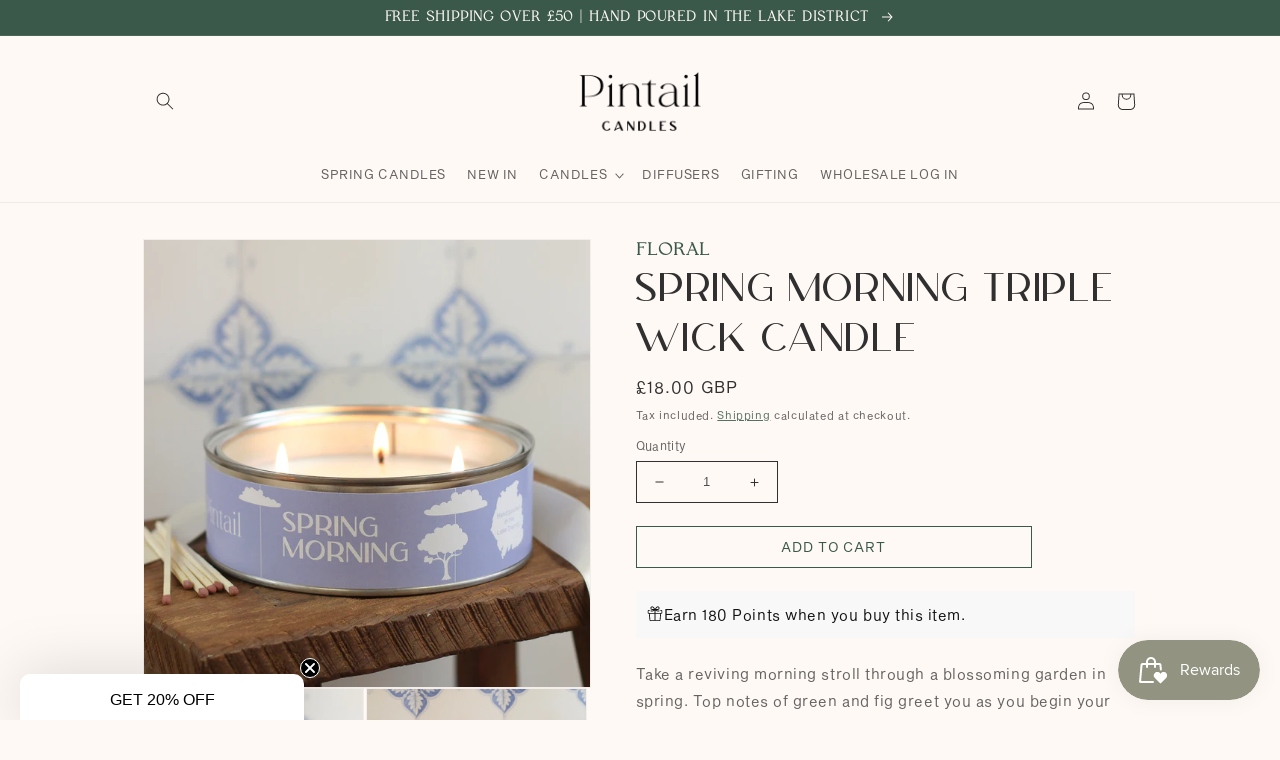

--- FILE ---
content_type: text/css
request_url: https://pintailcandles.co.uk/cdn/shop/t/13/assets/theme-styles.css?v=159530859786591509251767698774
body_size: -177
content:
.header-wrapper.color-transparent{background-color:transparent;position:absolute;width:100%;transition:.5s}body.scrolled .header-wrapper.color-transparent{background-color:rgb(var(--color-background))}.header.header--split-nav{display:grid;grid-template-columns:repeat(13,minmax(0,1fr));grid-template-areas:"navigation navigation navigation navigation heading heading heading heading heading icons icons icons icons";padding-top:0}.header.header--split-nav .header__heading,.header.header--split-nav .header__heading-link{justify-self:center}#shopify-section-header{position:sticky!important;top:0}footer a{color:rgba(var(--color-link),var(--alpha-link));text-underline-offset:.3rem;text-decoration-thickness:.1rem;transition:text-decoration-thickness var(--duration-short) ease}.sticky{position:sticky!important;top:0}@media screen and (max-width:749px){.hide--mobile{display:none!important}}.desc-large .ss-text__content p{font-family:var(--font-heading-family);font-size:clamp(3rem,4vw,7rem);line-height:1.3em}@media screen and (min-width:750px){.vertical-rl>*{writing-mode:vertical-rl;justify-content:center}}
/*# sourceMappingURL=/cdn/shop/t/13/assets/theme-styles.css.map?v=159530859786591509251767698774 */


--- FILE ---
content_type: text/css
request_url: https://pintailcandles.co.uk/cdn/shop/t/13/assets/custom-styles.css?v=113017906213808870371767698774
body_size: -463
content:
@font-face{font-family:HV Muse;src:url(/cdn/shop/files/HV_Muse_Regular.woff2?v=1689176456) format("woff2"),url(/cdn/shop/files/HV_Muse_Regular.woff?v=1689176456) format("woff")}@font-face{font-family:Sequel Sans;src:url(/cdn/shop/files/Sequel_Sans_Book_Body.otf?v=1689176528) format("opentype"),url(/cdn/shop/files/Sequel_Sans_Book_Body.ttf?v=1689176500) format("truetype")}@font-face{font-family:Aurora;src:url(/cdn/shop/files/Aurora_Regular.otf?v=1689176429) format("opentype"),url(/cdn/shop/files/Aurora_Regular.ttf?v=1689176430) format("truetype")}:root{--font-heading-family: "HV Muse";--font-body-family: "Sequel Sans"}.caption-with-letter-spacing--large,.image-with-text__text--caption{font-family:Aurora!important;font-weight:900!important}.announcement-bar__message,.product__text.caption-with-letter-spacing,.summary__title h2,.card__heading a,.h5,.product-recommendations__heading,card-information{font-weight:900!important}.footer-block__heading{font-weight:900!important}.header__inline-menu,.button{text-transform:uppercase}
/*# sourceMappingURL=/cdn/shop/t/13/assets/custom-styles.css.map?v=113017906213808870371767698774 */
